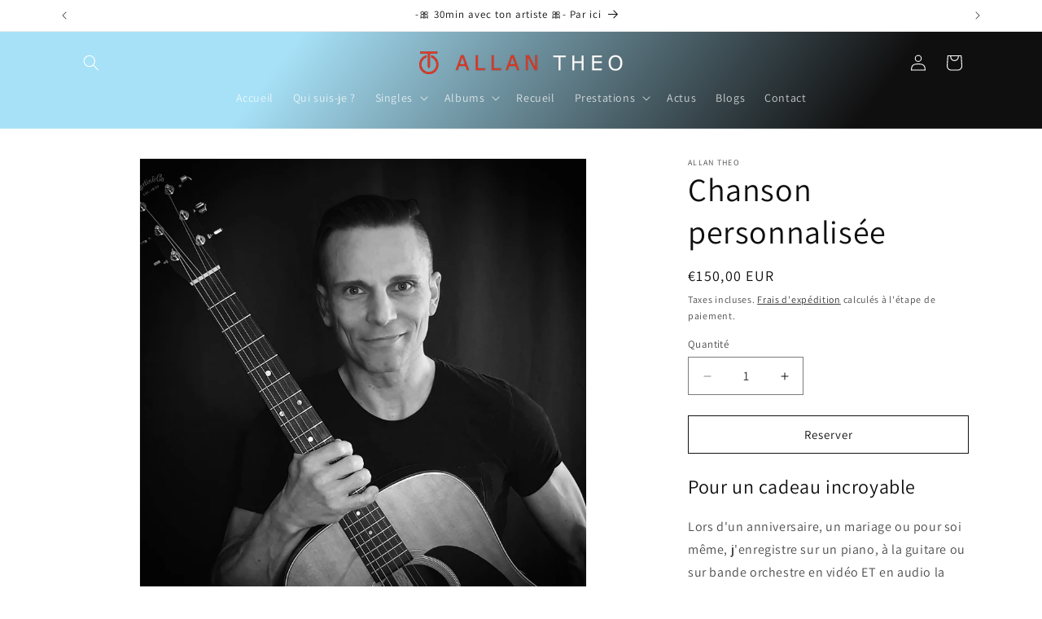

--- FILE ---
content_type: text/javascript; charset=utf-8
request_url: https://allantheo.fr/products/chanson-personnalisee.js
body_size: 1859
content:
{"id":8027388674314,"title":"Chanson personnalisée","handle":"chanson-personnalisee","description":"\u003ch2 style=\"text-align: left;\"\u003ePour un cadeau incroyable\u003c\/h2\u003e\n\u003cp\u003eLors d'un anniversaire, un mariage ou pour soi même, j'enregistre sur un piano, à la guitare ou sur bande orchestre en vidéo ET en audio la chanson de votre choix ! À choisir dans mon répertoire…\u003c\/p\u003e\n\u003ch2\u003e\n\u003cbr data-mce-fragment=\"1\"\u003eFaire passer un message\u003c\/h2\u003e\n\u003cp\u003eVous souhaitez faire passer un message particulier ? Aucun problème ! Dîtes-le moi et je vous prépare la chanson dédicacée de vos rêves !\u003cbr data-mce-fragment=\"1\"\u003e\u003cbr data-mce-fragment=\"1\"\u003eImaginez projeter la vidéo pour les mariés, faire une surprise à une personne qui vous est chère ou vous balader avec VOTRE chanson dans les oreilles !!\u003cbr data-mce-fragment=\"1\"\u003e \u003c\/p\u003e\n\u003ch2\u003eJ'y mettrai tout mon cœur …\u003c\/h2\u003e\n\u003cp\u003eVous pouvez choisir cette chanson dans la totalité de mon répertoire. :\u003c\/p\u003e\n\u003cp\u003e\u003cbr data-mce-fragment=\"1\"\u003eVersions possibles :\u003cbr data-mce-fragment=\"1\"\u003eA= Acoustique \u003cbr data-mce-fragment=\"1\"\u003eBo= Bande orchestre\u003cbr data-mce-fragment=\"1\"\u003e\u003cbr data-mce-fragment=\"1\"\u003e\u003cstrong\u003e- EMMENE-MOI -\u003c\/strong\u003e\u003cbr data-mce-fragment=\"1\"\u003eParle-moi (A)\u003cbr data-mce-fragment=\"1\"\u003eLola (A+Bo)\u003cbr data-mce-fragment=\"1\"\u003eLola (Espagnol) (A)\u003cbr data-mce-fragment=\"1\"\u003eEmmène-moi (A+Bo)\u003cbr data-mce-fragment=\"1\"\u003eNo Olvidaràs (A)\u003cbr data-mce-fragment=\"1\"\u003eAilleurs (A)\u003cbr data-mce-fragment=\"1\"\u003eVivre sans elle (A+Bo)\u003cbr data-mce-fragment=\"1\"\u003eTout te donner (A)\u003cbr data-mce-fragment=\"1\"\u003eJamais (A)\u003cbr data-mce-fragment=\"1\"\u003eSonar (A+Bo)\u003cbr data-mce-fragment=\"1\"\u003eU can turn it (A)\u003cbr data-mce-fragment=\"1\"\u003eJ’aurais voulu te dire (A)\u003cbr data-mce-fragment=\"1\"\u003eCome to me (A)\u003cbr data-mce-fragment=\"1\"\u003eComme Avant (A)\u003cbr data-mce-fragment=\"1\"\u003e\u003cbr data-mce-fragment=\"1\"\u003e\u003cstrong\u003e- SOUPIR -\u003c\/strong\u003e\u003cbr data-mce-fragment=\"1\"\u003eDu Vent (A)\u003cbr data-mce-fragment=\"1\"\u003eQue l’on pardonne (A)\u003cbr data-mce-fragment=\"1\"\u003eLe Ciel en majuscule (A)\u003cbr data-mce-fragment=\"1\"\u003eSans un mot (A)\u003cbr data-mce-fragment=\"1\"\u003eTant de mal (A)\u003cbr data-mce-fragment=\"1\"\u003eSi je devais parler d’elle (A)\u003cbr data-mce-fragment=\"1\"\u003eGipsy girl (A)\u003cbr data-mce-fragment=\"1\"\u003eQue Dieu les a faites belles (A)\u003cbr data-mce-fragment=\"1\"\u003eS’aimer dans amour (A)\u003cbr data-mce-fragment=\"1\"\u003eJe crois (A)\u003cbr data-mce-fragment=\"1\"\u003eC’est ton heure (A)\u003cbr data-mce-fragment=\"1\"\u003eL’anneau magique (A+Bo)\u003cbr data-mce-fragment=\"1\"\u003eBye Bye (A)\u003cbr data-mce-fragment=\"1\"\u003eRestent encore (A)\u003cbr data-mce-fragment=\"1\"\u003eLà-haut (A+Bo)\u003cbr data-mce-fragment=\"1\"\u003e\u003cbr data-mce-fragment=\"1\"\u003e\u003cstrong\u003e- THEO -\u003c\/strong\u003e\u003cbr data-mce-fragment=\"1\"\u003eUn secret pour Personne (A+Bo)\u003cbr data-mce-fragment=\"1\"\u003eUn jour ou l’autre (A+Bo)\u003cbr data-mce-fragment=\"1\"\u003ePas sans moi (A+Bo)\u003cbr data-mce-fragment=\"1\"\u003eL’incroyant (A+Bo)\u003cbr data-mce-fragment=\"1\"\u003eSi c’était vrai (A+Bo)\u003cbr data-mce-fragment=\"1\"\u003eAprès toi (A+Bo)\u003cbr data-mce-fragment=\"1\"\u003eQuitter la place (A+Bo)\u003cbr data-mce-fragment=\"1\"\u003eJ’ai pas demandé (A+Bo)\u003cbr data-mce-fragment=\"1\"\u003eTout ce qu’on peut dire (A+Bo)\u003cbr data-mce-fragment=\"1\"\u003eJe t’aimerais encore (A+Bo)\u003cbr data-mce-fragment=\"1\"\u003eJe te livre mon âme (A+Bo)\u003cbr data-mce-fragment=\"1\"\u003e\u003cbr data-mce-fragment=\"1\"\u003e\u003cstrong\u003e- REPRENDS LES ARMES -\u003c\/strong\u003e\u003cbr data-mce-fragment=\"1\"\u003eDessine-moi (A+Bo)\u003cbr data-mce-fragment=\"1\"\u003eVivre au soleil (A+Bo)\u003cbr data-mce-fragment=\"1\"\u003eJe resterai là (Bo)\u003cbr data-mce-fragment=\"1\"\u003eReprends les Armes (Bo)\u003cbr data-mce-fragment=\"1\"\u003eC’est fini (Bo)\u003cbr data-mce-fragment=\"1\"\u003eJe dérive (A+Bo)\u003cbr data-mce-fragment=\"1\"\u003eDans ce monde (A+Bo)\u003cbr data-mce-fragment=\"1\"\u003eLes yeux fermés (A+Bo)\u003cbr data-mce-fragment=\"1\"\u003ePas question (A+Bo)\u003cbr data-mce-fragment=\"1\"\u003e\u003cbr data-mce-fragment=\"1\"\u003e\u003cstrong\u003e- TITRES INEDITS -\u003c\/strong\u003e\u003cbr data-mce-fragment=\"1\"\u003eÇa ne suffira pas (A)\u003cbr data-mce-fragment=\"1\"\u003eCes choses là (A)\u003cbr data-mce-fragment=\"1\"\u003eC’est bien trop beau (A)\u003cbr data-mce-fragment=\"1\"\u003eC’est toi (A)\u003cbr data-mce-fragment=\"1\"\u003eComme deux enfants sauvages (A)\u003cbr data-mce-fragment=\"1\"\u003eCroire au ciel (A)\u003cbr data-mce-fragment=\"1\"\u003eDans ses bras (A)\u003cbr data-mce-fragment=\"1\"\u003eEn Voyage (A)\u003cbr data-mce-fragment=\"1\"\u003eEtre ailleurs ou n’être pas (A)\u003cbr data-mce-fragment=\"1\"\u003eEt tu repars (A)\u003cbr data-mce-fragment=\"1\"\u003eJe serai là (A)\u003cbr data-mce-fragment=\"1\"\u003eJe veux l’ivresse (A)\u003cbr data-mce-fragment=\"1\"\u003eLa complainte du mouchoir (A)\u003cbr data-mce-fragment=\"1\"\u003eL’envol des anges (A+Bo)\u003cbr data-mce-fragment=\"1\"\u003eL’île au trésor (A)\u003cbr data-mce-fragment=\"1\"\u003eMais l’on s’est aimé (A)\u003cbr data-mce-fragment=\"1\"\u003eMon histoire (A)\u003cbr data-mce-fragment=\"1\"\u003eNe me dis pas (A)\u003cbr data-mce-fragment=\"1\"\u003eÔ Ciel ! (A)\u003cbr data-mce-fragment=\"1\"\u003eOn peut tout ça (A)\u003cbr data-mce-fragment=\"1\"\u003eOublier ma peur (A)\u003cbr data-mce-fragment=\"1\"\u003eOù est dont ce rêve (A)\u003cbr data-mce-fragment=\"1\"\u003eOù va le monde (A)\u003cbr data-mce-fragment=\"1\"\u003eParce que je t’aime (A)\u003cbr data-mce-fragment=\"1\"\u003eQui peut dire (A+Bo)\u003cbr data-mce-fragment=\"1\"\u003eSans toi (A)\u003cbr data-mce-fragment=\"1\"\u003eSi pressé pourquoi (A)\u003cbr data-mce-fragment=\"1\"\u003eSous les toits (A)\u003cbr data-mce-fragment=\"1\"\u003eTu es mon or (A+Bo)\u003cbr data-mce-fragment=\"1\"\u003eTu me tiens (A)\u003cbr data-mce-fragment=\"1\"\u003eVivre (A)\u003c\/p\u003e","published_at":"2022-11-23T17:14:30+01:00","created_at":"2022-11-23T17:14:29+01:00","vendor":"Allan THEO","type":"Chanson personnalisée","tags":["Chanson personnalisée","izyrent"],"price":15000,"price_min":15000,"price_max":15000,"available":true,"price_varies":false,"compare_at_price":null,"compare_at_price_min":0,"compare_at_price_max":0,"compare_at_price_varies":false,"variants":[{"id":43861479391498,"title":"Default Title","option1":"Default Title","option2":null,"option3":null,"sku":"","requires_shipping":false,"taxable":true,"featured_image":null,"available":true,"name":"Chanson personnalisée","public_title":null,"options":["Default Title"],"price":15000,"weight":0,"compare_at_price":null,"inventory_management":null,"barcode":"","requires_selling_plan":false,"selling_plan_allocations":[]}],"images":["\/\/cdn.shopify.com\/s\/files\/1\/0646\/1151\/6682\/products\/164858116_280632516767718_543022092923127728_n_41f8c9ae-50bc-40b7-ab64-7d8892d910b4.jpg?v=1670599582"],"featured_image":"\/\/cdn.shopify.com\/s\/files\/1\/0646\/1151\/6682\/products\/164858116_280632516767718_543022092923127728_n_41f8c9ae-50bc-40b7-ab64-7d8892d910b4.jpg?v=1670599582","options":[{"name":"Title","position":1,"values":["Default Title"]}],"url":"\/products\/chanson-personnalisee","media":[{"alt":"Chanson personnalisée Allan THEO","id":34484695564554,"position":1,"preview_image":{"aspect_ratio":1.0,"height":1440,"width":1440,"src":"https:\/\/cdn.shopify.com\/s\/files\/1\/0646\/1151\/6682\/products\/164858116_280632516767718_543022092923127728_n_41f8c9ae-50bc-40b7-ab64-7d8892d910b4.jpg?v=1670599582"},"aspect_ratio":1.0,"height":1440,"media_type":"image","src":"https:\/\/cdn.shopify.com\/s\/files\/1\/0646\/1151\/6682\/products\/164858116_280632516767718_543022092923127728_n_41f8c9ae-50bc-40b7-ab64-7d8892d910b4.jpg?v=1670599582","width":1440}],"requires_selling_plan":false,"selling_plan_groups":[]}